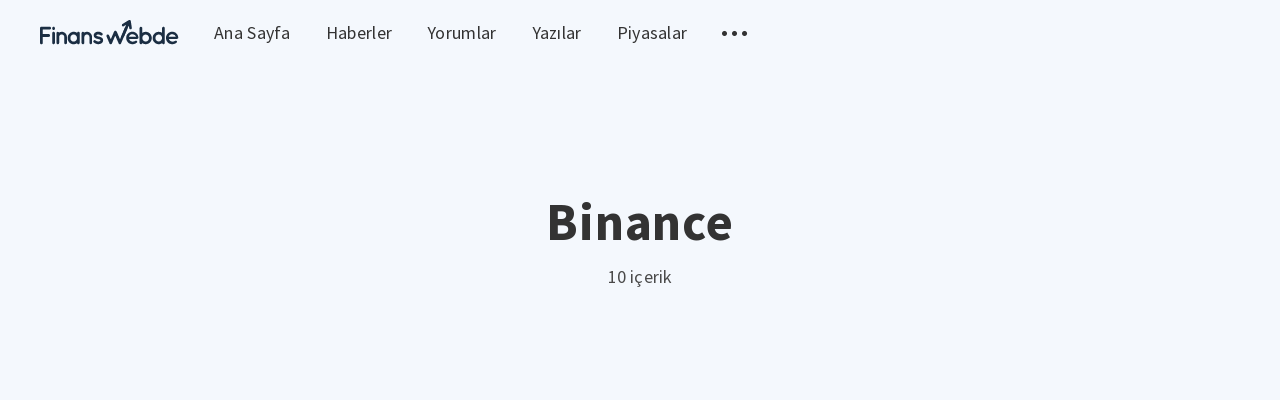

--- FILE ---
content_type: text/html; charset=utf-8
request_url: https://blog.finanswebde.com/tag/binance/
body_size: 5387
content:
<!DOCTYPE html>
<html lang="tr">
  <head>
    <meta charset="utf-8" />
    <meta http-equiv="X-UA-Compatible" content="IE=edge" />

    <title>Binance - FinansCepte</title>
    <meta name="HandheldFriendly" content="True" />
    <meta name="viewport" content="width=device-width, initial-scale=1.0" />

    <link rel="stylesheet" type="text/css" href="https://blog.finanswebde.com/assets/css/app.css?v=2a07d89c05" media="screen" />

    

    <link rel="icon" href="https://blog.finanswebde.com/content/images/size/w256h256/2019/08/alarm.png" type="image/png">
    <link rel="canonical" href="https://blog.finanswebde.com/tag/binance/">
    <meta name="referrer" content="no-referrer-when-downgrade">
    
    <meta property="og:site_name" content="FinansCepte">
    <meta property="og:type" content="website">
    <meta property="og:title" content="Binance - FinansCepte">
    <meta property="og:url" content="https://blog.finanswebde.com/tag/binance/">
    <meta property="og:image" content="https://blog.finanswebde.com/content/images/size/w1200/2019/08/banner.png">
    <meta property="article:publisher" content="https://www.facebook.com/finansceptecom">
    <meta name="twitter:card" content="summary_large_image">
    <meta name="twitter:title" content="Binance - FinansCepte">
    <meta name="twitter:url" content="https://blog.finanswebde.com/tag/binance/">
    <meta name="twitter:image" content="https://blog.finanswebde.com/content/images/size/w1200/2019/08/banner.png">
    <meta name="twitter:site" content="@finanscepte">
    <meta property="og:image:width" content="1200">
    <meta property="og:image:height" content="304">
    
    <script type="application/ld+json">
{
    "@context": "https://schema.org",
    "@type": "Series",
    "publisher": {
        "@type": "Organization",
        "name": "FinansCepte",
        "url": "https://blog.finanswebde.com/",
        "logo": {
            "@type": "ImageObject",
            "url": "https://blog.finanswebde.com/content/images/2019/08/finanswebde.svg",
            "width": 178,
            "height": 32
        }
    },
    "url": "https://blog.finanswebde.com/tag/binance/",
    "name": "Binance",
    "mainEntityOfPage": "https://blog.finanswebde.com/tag/binance/"
}
    </script>

    <meta name="generator" content="Ghost 6.8">
    <link rel="alternate" type="application/rss+xml" title="FinansCepte" href="https://blog.finanswebde.com/rss/">
    <script defer src="https://cdn.jsdelivr.net/ghost/portal@~2.56/umd/portal.min.js" data-i18n="true" data-ghost="https://blog.finanswebde.com/" data-key="81ff054f4e00a8e4eb5335b941" data-api="https://cuneytekinci.ghost.io/ghost/api/content/" data-locale="tr" crossorigin="anonymous"></script><style id="gh-members-styles">.gh-post-upgrade-cta-content,
.gh-post-upgrade-cta {
    display: flex;
    flex-direction: column;
    align-items: center;
    font-family: -apple-system, BlinkMacSystemFont, 'Segoe UI', Roboto, Oxygen, Ubuntu, Cantarell, 'Open Sans', 'Helvetica Neue', sans-serif;
    text-align: center;
    width: 100%;
    color: #ffffff;
    font-size: 16px;
}

.gh-post-upgrade-cta-content {
    border-radius: 8px;
    padding: 40px 4vw;
}

.gh-post-upgrade-cta h2 {
    color: #ffffff;
    font-size: 28px;
    letter-spacing: -0.2px;
    margin: 0;
    padding: 0;
}

.gh-post-upgrade-cta p {
    margin: 20px 0 0;
    padding: 0;
}

.gh-post-upgrade-cta small {
    font-size: 16px;
    letter-spacing: -0.2px;
}

.gh-post-upgrade-cta a {
    color: #ffffff;
    cursor: pointer;
    font-weight: 500;
    box-shadow: none;
    text-decoration: underline;
}

.gh-post-upgrade-cta a:hover {
    color: #ffffff;
    opacity: 0.8;
    box-shadow: none;
    text-decoration: underline;
}

.gh-post-upgrade-cta a.gh-btn {
    display: block;
    background: #ffffff;
    text-decoration: none;
    margin: 28px 0 0;
    padding: 8px 18px;
    border-radius: 4px;
    font-size: 16px;
    font-weight: 600;
}

.gh-post-upgrade-cta a.gh-btn:hover {
    opacity: 0.92;
}</style>
    <script defer src="https://cdn.jsdelivr.net/ghost/sodo-search@~1.8/umd/sodo-search.min.js" data-key="81ff054f4e00a8e4eb5335b941" data-styles="https://cdn.jsdelivr.net/ghost/sodo-search@~1.8/umd/main.css" data-sodo-search="https://cuneytekinci.ghost.io/" data-locale="tr" crossorigin="anonymous"></script>
    
    <link href="https://blog.finanswebde.com/webmentions/receive/" rel="webmention">
    <script defer src="/public/cards.min.js?v=2a07d89c05"></script>
    <link rel="stylesheet" type="text/css" href="/public/cards.min.css?v=2a07d89c05">
    <script defer src="/public/member-attribution.min.js?v=2a07d89c05"></script>
    <script defer src="/public/ghost-stats.min.js?v=2a07d89c05" data-stringify-payload="false" data-datasource="analytics_events" data-storage="localStorage" data-host="https://blog.finanswebde.com/.ghost/analytics/api/v1/page_hit"  tb_site_uuid="716d7204-e28a-4180-bcb9-224c9c336ace" tb_post_uuid="undefined" tb_post_type="null" tb_member_uuid="undefined" tb_member_status="undefined"></script><style>:root {--ghost-accent-color: #15171A;}</style>
    <!-- Global site tag (gtag.js) - Google Analytics -->
<script async src="https://www.googletagmanager.com/gtag/js?id=UA-49264185-22"></script>
<script async="" src="//pagead2.googlesyndication.com/pagead/js/adsbygoogle.js"></script>
<script async custom-element="amp-ad" src="https://cdn.ampproject.org/v0/amp-ad-0.1.js"></script>

<script>
  window.dataLayer = window.dataLayer || [];
  function gtag(){dataLayer.push(arguments);}
  gtag('js', new Date());

  gtag('config', 'UA-49264185-22');
    
    window.onload = function() {
       

      if(window.adsbygoogle){
        (adsbygoogle = window.adsbygoogle || []).push({
          google_ad_client: "ca-pub-9178681362866028",
          enable_page_level_ads: true,
          overlays: {bottom: true}
      });
    } } 
</script>

    <script>
      const ghostHost = "https://blog.finanswebde.com"
    </script>

    <script>
      WebFontConfig = {
        google: { families: ['Source+Sans+Pro:400,600,700'] }
      };

      (function (d) {
        var wf = d.createElement('script'), s = d.scripts[0];
        wf.src = 'https://ajax.googleapis.com/ajax/libs/webfont/1.6.26/webfont.js';
        wf.async = true;
        s.parentNode.insertBefore(wf, s);
      })(document);
    </script>
  </head>
  <body class="tag-template tag-binance">
    

<div class="main-wrap">
  
  <header class="m-header js-header">
  <div class="m-mobile-topbar" data-aos="fade-down">
    <button class="m-icon-button in-mobile-topbar js-open-menu" aria-label="Open menu">
      <span class="icon-menu"></span>
    </button>
      <a href="https://finanswebde.com" title="Döviz ve altın yorumları" class="m-logo in-mobile-topbar">
        <img src="https://blog.finanswebde.com/content/images/2019/08/finanswebde.svg" alt="FinansCepte">
      </a>
    <button class="m-icon-button in-mobile-topbar js-open-search" aria-label="Open search">
      <span class="icon-search"></span>
    </button>
  </div>

  <div class="m-menu js-menu">
    <button class="m-icon-button outlined as-close-menu js-close-menu" aria-label="Close menu">
      <span class="icon-close"></span>
    </button>
    <div class="m-menu__main" data-aos="fade-down">
      <div class="l-wrapper">
        <div class="m-nav">
          <nav class="m-nav__left">
              
<ul role="menu">
  <li class="only-desktop" role="menuitem">
    <a href="https://finanswebde.com"  title="Döviz ve altın yorumlar" class="m-logo">
      <img src="https://blog.finanswebde.com/content/images/2019/08/finanswebde.svg" alt="FinansCepte">
    </a>
  </li>
    <li class="nav-ana-sayfa">
      <a href="https://blog.finanswebde.com">Ana Sayfa</a>
    </li>
    <li class="nav-haberler">
      <a href="https://finanswebde.com/haberler">Haberler</a>
    </li>
    <li class="nav-yorumlar">
      <a href="https://finanswebde.com/yorumlar">Yorumlar</a>
    </li>
    <li class="nav-yazilar">
      <a href="https://blog.finanswebde.com/tag/yazilar/">Yazılar</a>
    </li>
    <li class="nav-piyasalar">
      <a href="https://finanswebde.com/doviz">Piyasalar</a>
    </li>
  <li role="menuitem" class="js-submenu-option">
    <button class="m-icon-button in-menu-main more js-toggle-submenu" aria-label="Toggle submenu">
      <span class="icon-more"></span>
    </button>
    <div class="m-submenu js-submenu">
      <div class="l-wrapper in-submenu">
        <section class="m-recent-articles">
          <h3 class="m-submenu-title in-recent-articles">Son Yazılar</h3>
          <div class="js-recent-articles">
                <div>
                  <a href="/akbank-ticari-kredi-karti/" class="m-recent-article">
                    <div class="m-recent-article__picture">
                      <div style="background-image: url(/content/images/size/w600/2023/07/1080x1920-1.jpg);"></div>
                    </div>
                    <h3 class="m-recent-article__title">Akbank Ticari Kredi Kartı</h3>
                    <span class="m-recent-article__date">2 yıl önce</span>
                  </a>
                </div>
                <div>
                  <a href="/amazonun-ab-antitrost-duzenleyicileriyle-yil-sonuna-kadar-uzlasmasi-ve-cezadan-kurtulmasi-bekleniyor/" class="m-recent-article">
                    <div class="m-recent-article__picture">
                      <div style="background-image: url(/content/images/size/w600/2022/11/delivery-5585969_1920.jpg);"></div>
                    </div>
                    <h3 class="m-recent-article__title">Amazon&#x27;un AB Antitröst Düzenleyicileriyle Yıl Sonuna Kadar Uzlaşması ve Cezadan Kurtulması Bekleniyor</h3>
                    <span class="m-recent-article__date">3 yıl önce</span>
                  </a>
                </div>
                <div>
                  <a href="/abdde-kara-cuma-online-satislari-yuksek-enflasyona-ragmen-9-milyar-dolarlik-rekor-seviyeye-ulasti/" class="m-recent-article">
                    <div class="m-recent-article__picture">
                      <div style="background-image: url(/content/images/size/w600/2022/11/black-friday-4645768_1920.jpg);"></div>
                    </div>
                    <h3 class="m-recent-article__title">ABD’de Kara Cuma Online Satışları, Yüksek Enflasyona Rağmen 9 Milyar Dolarlık Rekor Seviyeye Ulaştı</h3>
                    <span class="m-recent-article__date">3 yıl önce</span>
                  </a>
                </div>
                <div>
                  <a href="/bu-hafta-kuresel-piyasalarda-izlenmesi-gereken-5-sey-8/" class="m-recent-article">
                    <div class="m-recent-article__picture">
                      <div style="background-image: url(/content/images/size/w600/2022/11/newspapers-3488861_1920.jpg);"></div>
                    </div>
                    <h3 class="m-recent-article__title">Bu Hafta Küresel Piyasalarda İzlenmesi Gereken 5 Şey</h3>
                    <span class="m-recent-article__date">3 yıl önce</span>
                  </a>
                </div>
          </div>
        </section>
        <section class="m-tags">
          <h3 class="m-submenu-title">Tags</h3>
            <ul>
                <li>
                  <a href="/tag/aefes/">AEFES</a>
                </li>
                <li>
                  <a href="/tag/afyon/">AFYON</a>
                </li>
                <li>
                  <a href="/tag/aghol/">AGHOL</a>
                </li>
                <li>
                  <a href="/tag/akbnk/">AKBNK</a>
                </li>
                <li>
                  <a href="/tag/akgrt/">AKGRT</a>
                </li>
                <li>
                  <a href="/tag/aksa/">AKSA</a>
                </li>
                <li>
                  <a href="/tag/aksen/">AKSEN</a>
                </li>
                <li>
                  <a href="/tag/alark/">ALARK</a>
                </li>
                <li>
                  <a href="/tag/albrk/">ALBRK</a>
                </li>
                <li>
                  <a href="/tag/alctl/">ALCTL</a>
                </li>
            </ul>
        </section>
      </div>
    </div>
  </li>
</ul>

          </nav>
          <button class="m-icon-button in-menu-main js-open-search" aria-label="Open search">
            <span class="icon-search"></span>
          </button>
        </div>
      </div>
    </div>
  </div>
</header>
  
  <header class="m-hero" data-aos="fade">
  <div class="m-hero__content" data-aos="fade-down">
    <h1 class="m-hero-title bigger">Binance</h1>
    <p class="m-heading__description">
      10 içerik 
    </p>
  </div>
  </header>

  <main>
    <div class="l-content">
      <div class="l-wrapper" data-aos="fade-up" data-aos-delay="300">
        <div class="l-grid centered">
          
    <article class="m-article-card post tag-yazilar tag-kripto-para tag-binance tag-borsa">
      <div class="m-article-card__picture" style="background-image: url(https://blog.finanswebde.com/content/images/2021/08/NFT.--3--1.png);">
      <a href="/binance-tum-hizmetler-icin-kyc-zorunlulugu-getirdi/" class="m-article-card__picture-link" aria-label="Article"></a>
      <a href="https://blog.finanswebde.com/author/songulbilir/" class="m-article-card__author js-tooltip" aria-label="Authors" data-tippy-content="Posted by Songül Bilir ">
          <div style="background-image: url(https://blog.finanswebde.com/assets/images/default-avatar-square-small.jpg?v=2a07d89c05);"></div>
      </a>
    </div>
      <div class="m-article-card__info">
        <a href="https://blog.finanswebde.com/tag/yazilar/" class="m-article-card__tag">Yazılar</a>
      <a href="/binance-tum-hizmetler-icin-kyc-zorunlulugu-getirdi/" class="m-article-card__info-link">
        <div>
          <h2 class="m-article-card__title">BİNANCE, TÜM HİZMETLER İÇİN KYC ZORUNLULUĞU GETİRDİ</h2>
        </div>
        <div class="m-article-card__timestamp">
          <span>4 yıl önce</span>
          
        </div>
      </a>
    </div>
  </article>
    <article class="m-article-card post tag-yazilar tag-kripto-para tag-borsa tag-binance">
      <div class="m-article-card__picture" style="background-image: url(https://blog.finanswebde.com/content/images/2021/08/NFT.--1--2.png);">
      <a href="/binance-regulasyon-eski-abd-yetkilisi-greg-monahan-ise-alindi/" class="m-article-card__picture-link" aria-label="Article"></a>
      <a href="https://blog.finanswebde.com/author/songulbilir/" class="m-article-card__author js-tooltip" aria-label="Authors" data-tippy-content="Posted by Songül Bilir ">
          <div style="background-image: url(https://blog.finanswebde.com/assets/images/default-avatar-square-small.jpg?v=2a07d89c05);"></div>
      </a>
    </div>
      <div class="m-article-card__info">
        <a href="https://blog.finanswebde.com/tag/yazilar/" class="m-article-card__tag">Yazılar</a>
      <a href="/binance-regulasyon-eski-abd-yetkilisi-greg-monahan-ise-alindi/" class="m-article-card__info-link">
        <div>
          <h2 class="m-article-card__title">BİNANCE REGÜLASYONLARA UYUMUNU ARTIRIYOR: ESKİ ABD YETKİLİSİ İŞE ALINDI</h2>
        </div>
        <div class="m-article-card__timestamp">
          <span>4 yıl önce</span>
          
        </div>
      </a>
    </div>
  </article>
    <article class="m-article-card post tag-yazilar tag-kripto-para tag-defi tag-ethereum tag-binance">
      <div class="m-article-card__picture" style="background-image: url(https://blog.finanswebde.com/content/images/2021/08/NFT.--11-.png);">
      <a href="/en-buyuk-defi-hack-saldirisinda-600-milyon-dolarlik-kayip/" class="m-article-card__picture-link" aria-label="Article"></a>
      <a href="https://blog.finanswebde.com/author/songulbilir/" class="m-article-card__author js-tooltip" aria-label="Authors" data-tippy-content="Posted by Songül Bilir ">
          <div style="background-image: url(https://blog.finanswebde.com/assets/images/default-avatar-square-small.jpg?v=2a07d89c05);"></div>
      </a>
    </div>
      <div class="m-article-card__info">
        <a href="https://blog.finanswebde.com/tag/yazilar/" class="m-article-card__tag">Yazılar</a>
      <a href="/en-buyuk-defi-hack-saldirisinda-600-milyon-dolarlik-kayip/" class="m-article-card__info-link">
        <div>
          <h2 class="m-article-card__title">EN BÜYÜK DEFİ HACK SALDIRISINDA 600 MİLYON DOLARLIK KAYIP</h2>
        </div>
        <div class="m-article-card__timestamp">
          <span>4 yıl önce</span>
          
        </div>
      </a>
    </div>
  </article>
    <article class="m-article-card post tag-yazilar tag-kripto-para tag-binance tag-bitcoin tag-btcusd">
      <div class="m-article-card__picture" style="background-image: url(https://blog.finanswebde.com/content/images/2021/07/NFT.--12-.png);">
      <a href="/binance-haberleriyle-bitcoin-fiyati-geriledi/" class="m-article-card__picture-link" aria-label="Article"></a>
      <a href="https://blog.finanswebde.com/author/songulbilir/" class="m-article-card__author js-tooltip" aria-label="Authors" data-tippy-content="Posted by Songül Bilir ">
          <div style="background-image: url(https://blog.finanswebde.com/assets/images/default-avatar-square-small.jpg?v=2a07d89c05);"></div>
      </a>
    </div>
      <div class="m-article-card__info">
        <a href="https://blog.finanswebde.com/tag/yazilar/" class="m-article-card__tag">Yazılar</a>
      <a href="/binance-haberleriyle-bitcoin-fiyati-geriledi/" class="m-article-card__info-link">
        <div>
          <h2 class="m-article-card__title">BİNANCE HABERLERİYLE BİTCOİN FİYATI GERİLEDİ</h2>
        </div>
        <div class="m-article-card__timestamp">
          <span>4 yıl önce</span>
          
        </div>
      </a>
    </div>
  </article>
    <article class="m-article-card post tag-yazilar tag-kripto-para tag-binance">
      <div class="m-article-card__picture" style="background-image: url(https://blog.finanswebde.com/content/images/2021/07/Ads-z-tasar-m--8-.png);">
      <a href="/binance-hisse-senedi-token-alim-satim-islemlerini-durdurdu/" class="m-article-card__picture-link" aria-label="Article"></a>
      <a href="https://blog.finanswebde.com/author/songulbilir/" class="m-article-card__author js-tooltip" aria-label="Authors" data-tippy-content="Posted by Songül Bilir ">
          <div style="background-image: url(https://blog.finanswebde.com/assets/images/default-avatar-square-small.jpg?v=2a07d89c05);"></div>
      </a>
    </div>
      <div class="m-article-card__info">
        <a href="https://blog.finanswebde.com/tag/yazilar/" class="m-article-card__tag">Yazılar</a>
      <a href="/binance-hisse-senedi-token-alim-satim-islemlerini-durdurdu/" class="m-article-card__info-link">
        <div>
          <h2 class="m-article-card__title">BİNANCE, HİSSE TOKEN ALIM SATIM İŞLEMLERİNİ DURDURDU</h2>
        </div>
        <div class="m-article-card__timestamp">
          <span>4 yıl önce</span>
          
        </div>
      </a>
    </div>
  </article>
    <article class="m-article-card post tag-yazilar tag-kripto-para tag-binance tag-bitcoin tag-btcusd">
      <div class="m-article-card__picture" style="background-image: url(https://blog.finanswebde.com/content/images/2021/07/Ads-z-tasar-m--7-.png);">
      <a href="/anonymous-elon-musk-kripto-para-anon-inu/" class="m-article-card__picture-link" aria-label="Article"></a>
      <a href="https://blog.finanswebde.com/author/songulbilir/" class="m-article-card__author js-tooltip" aria-label="Authors" data-tippy-content="Posted by Songül Bilir ">
          <div style="background-image: url(https://blog.finanswebde.com/assets/images/default-avatar-square-small.jpg?v=2a07d89c05);"></div>
      </a>
    </div>
      <div class="m-article-card__info">
        <a href="https://blog.finanswebde.com/tag/yazilar/" class="m-article-card__tag">Yazılar</a>
      <a href="/anonymous-elon-musk-kripto-para-anon-inu/" class="m-article-card__info-link">
        <div>
          <h2 class="m-article-card__title">ANONYMOUS, ELON MUSK İLE MÜCADELE ETMEK İÇİN KRİPTO PARA ÇIKARDI</h2>
        </div>
        <div class="m-article-card__timestamp">
          <span>4 yıl önce</span>
          
        </div>
      </a>
    </div>
  </article>
    <article class="m-article-card post tag-yazilar tag-kripto-para tag-binance tag-borsa">
      <div class="m-article-card__picture" style="background-image: url(https://blog.finanswebde.com/content/images/2021/07/Ads-z-tasar-m--1-.png);">
      <a href="/gemini-binance-borsasi-regulasyon-rekabet/" class="m-article-card__picture-link" aria-label="Article"></a>
      <a href="https://blog.finanswebde.com/author/songulbilir/" class="m-article-card__author js-tooltip" aria-label="Authors" data-tippy-content="Posted by Songül Bilir ">
          <div style="background-image: url(https://blog.finanswebde.com/assets/images/default-avatar-square-small.jpg?v=2a07d89c05);"></div>
      </a>
    </div>
      <div class="m-article-card__info">
        <a href="https://blog.finanswebde.com/tag/yazilar/" class="m-article-card__tag">Yazılar</a>
      <a href="/gemini-binance-borsasi-regulasyon-rekabet/" class="m-article-card__info-link">
        <div>
          <h2 class="m-article-card__title">GEMİNİ BORSASI, BİNANCE&#x27;İ GERİDE BIRAKMAYI HEDEFLİYOR</h2>
        </div>
        <div class="m-article-card__timestamp">
          <span>4 yıl önce</span>
          
        </div>
      </a>
    </div>
  </article>
    <article class="m-article-card post tag-yazilar tag-kripto-para tag-binance">
      <div class="m-article-card__picture" style="background-image: url(https://blog.finanswebde.com/content/images/2021/07/Ads-z-tasar-m--28-.png);">
      <a href="/binance-ceosu-borsaya-yapilan-baskilar-uzerine-konustu/" class="m-article-card__picture-link" aria-label="Article"></a>
      <a href="https://blog.finanswebde.com/author/songulbilir/" class="m-article-card__author js-tooltip" aria-label="Authors" data-tippy-content="Posted by Songül Bilir ">
          <div style="background-image: url(https://blog.finanswebde.com/assets/images/default-avatar-square-small.jpg?v=2a07d89c05);"></div>
      </a>
    </div>
      <div class="m-article-card__info">
        <a href="https://blog.finanswebde.com/tag/yazilar/" class="m-article-card__tag">Yazılar</a>
      <a href="/binance-ceosu-borsaya-yapilan-baskilar-uzerine-konustu/" class="m-article-card__info-link">
        <div>
          <h2 class="m-article-card__title">BİNANCE CEO&#x27;SU, BORSAYA YAPILAN BASKILAR ÜZERİNE KONUŞTU</h2>
        </div>
        <div class="m-article-card__timestamp">
          <span>4 yıl önce</span>
          
        </div>
      </a>
    </div>
  </article>
    <article class="m-article-card post tag-yazilar tag-kripto-para tag-borsa tag-binance tag-ftx">
      <div class="m-article-card__picture" style="background-image: url(https://blog.finanswebde.com/content/images/2021/06/blockchain-3750157_1920.jpg);">
      <a href="/tesla-google-facebook-netflix-hisse-token-solana/" class="m-article-card__picture-link" aria-label="Article"></a>
      <a href="https://blog.finanswebde.com/author/songulbilir/" class="m-article-card__author js-tooltip" aria-label="Authors" data-tippy-content="Posted by Songül Bilir ">
          <div style="background-image: url(https://blog.finanswebde.com/assets/images/default-avatar-square-small.jpg?v=2a07d89c05);"></div>
      </a>
    </div>
      <div class="m-article-card__info">
        <a href="https://blog.finanswebde.com/tag/yazilar/" class="m-article-card__tag">Yazılar</a>
      <a href="/tesla-google-facebook-netflix-hisse-token-solana/" class="m-article-card__info-link">
        <div>
          <h2 class="m-article-card__title">TESLA, GOOGLE, FACEBOOK, NETFLİX GİBİ ŞİRKET HİSSELERİ SOLANA AĞINDA ALINIP SATILABİLECEK</h2>
        </div>
        <div class="m-article-card__timestamp">
          <span>4 yıl önce</span>
          
        </div>
      </a>
    </div>
  </article>
    <article class="m-article-card post tag-yazilar tag-makale tag-kripto-para tag-binance tag-borsa">
      <div class="m-article-card__picture" style="background-image: url(https://blog.finanswebde.com/content/images/2021/05/binance-2-1.jpg);">
      <a href="/kripto-para-borsasi-binance-guvenilir-mi/" class="m-article-card__picture-link" aria-label="Article"></a>
      <a href="https://blog.finanswebde.com/author/songulbilir/" class="m-article-card__author js-tooltip" aria-label="Authors" data-tippy-content="Posted by Songül Bilir ">
          <div style="background-image: url(https://blog.finanswebde.com/assets/images/default-avatar-square-small.jpg?v=2a07d89c05);"></div>
      </a>
    </div>
      <div class="m-article-card__info">
        <a href="https://blog.finanswebde.com/tag/yazilar/" class="m-article-card__tag">Yazılar</a>
      <a href="/kripto-para-borsasi-binance-guvenilir-mi/" class="m-article-card__info-link">
        <div>
          <h2 class="m-article-card__title">KRİPTO PARA BORSASI BINANCE GÜVENİLİR Mİ? YENİ BAŞLAYANLAR İÇİN KAPSAMLI BINANCE REHBERİ</h2>
        </div>
        <div class="m-article-card__timestamp">
          <span>5 yıl önce</span>
          
        </div>
      </a>
    </div>
  </article>
        </div>
      </div>
      
<div class="l-wrapper">
  <nav class="m-pagination">
    <span class="m-pagination__text">Sayfa 1 / 1</span>
  </nav>
</div>

    </div>
  </main>
</div>


    
<div class="m-search js-search">
  <button class="m-icon-button outlined as-close-search js-close-search" aria-label="Close search">
    <span class="icon-close"></span>
  </button>
  <div class="m-search__content">
    <form class="m-search__form">
      <fieldset>
        <span class="icon-search m-search-icon"></span>
        <input type="text" class="m-input in-search js-input-search" placeholder=Type To Search aria-label="Type to search">
      </fieldset>
    </form>
    <div class="js-search-results"></div>
  </div>
</div>

    
<footer class="m-footer">
  <div class="m-footer__content">
    <p class="m-footer-copyright">
      <span>FinansCepte &copy; 2025</span>
      <span>&nbsp; &bull; &nbsp;</span>
    </p>
    <nav class="m-footer-social">
        <a href="https://www.facebook.com/finansceptecom" target="_blank" rel="noopener" aria-label="Facebook">
          <span class="icon-facebook"></span>
        </a>
        <a href="https://x.com/finanscepte" target="_blank" rel="noopener" aria-label="Twitter">
          <span class="icon-twitter"></span>
        </a>
    </nav>
  </div>
</footer>

    <script defer src="https://blog.finanswebde.com/assets/js/manifest.js?v=2a07d89c05"></script>
    <script defer src="https://blog.finanswebde.com/assets/js/polyfill.js?v=2a07d89c05"></script>
    <script defer src="https://blog.finanswebde.com/assets/js/vendor.js?v=2a07d89c05"></script>
    <script defer src="https://blog.finanswebde.com/assets/js/app.js?v=2a07d89c05"></script>

    

    
  <script defer src="https://static.cloudflareinsights.com/beacon.min.js/vcd15cbe7772f49c399c6a5babf22c1241717689176015" integrity="sha512-ZpsOmlRQV6y907TI0dKBHq9Md29nnaEIPlkf84rnaERnq6zvWvPUqr2ft8M1aS28oN72PdrCzSjY4U6VaAw1EQ==" data-cf-beacon='{"version":"2024.11.0","token":"59e09c8dafd8450199251ea751ff5c55","r":1,"server_timing":{"name":{"cfCacheStatus":true,"cfEdge":true,"cfExtPri":true,"cfL4":true,"cfOrigin":true,"cfSpeedBrain":true},"location_startswith":null}}' crossorigin="anonymous"></script>
</body>
</html>


--- FILE ---
content_type: text/html; charset=utf-8
request_url: https://www.google.com/recaptcha/api2/aframe
body_size: 265
content:
<!DOCTYPE HTML><html><head><meta http-equiv="content-type" content="text/html; charset=UTF-8"></head><body><script nonce="T9RgbffTl0wXmdmNtApg3A">/** Anti-fraud and anti-abuse applications only. See google.com/recaptcha */ try{var clients={'sodar':'https://pagead2.googlesyndication.com/pagead/sodar?'};window.addEventListener("message",function(a){try{if(a.source===window.parent){var b=JSON.parse(a.data);var c=clients[b['id']];if(c){var d=document.createElement('img');d.src=c+b['params']+'&rc='+(localStorage.getItem("rc::a")?sessionStorage.getItem("rc::b"):"");window.document.body.appendChild(d);sessionStorage.setItem("rc::e",parseInt(sessionStorage.getItem("rc::e")||0)+1);localStorage.setItem("rc::h",'1763532872845');}}}catch(b){}});window.parent.postMessage("_grecaptcha_ready", "*");}catch(b){}</script></body></html>

--- FILE ---
content_type: application/javascript; charset=UTF-8
request_url: https://blog.finanswebde.com/assets/js/app.js?v=2a07d89c05
body_size: 944
content:
(window.webpackJsonp=window.webpackJsonp||[]).push([[2],{27:function(e,s,t){e.exports=t(28)},28:function(e,s,t){"use strict";t.r(s);var n=t(0),a=t.n(n),o=(t(6),t(15)),i=t(17),l=t.n(i),c=t(18),r=t(20),d=t.n(r);a()(document).ready(function(){var e,s,t,n,i,r=a()("body"),u=a()(".js-header"),m=a()(".js-open-menu"),h=a()(".js-close-menu"),f=a()(".js-menu"),v=a()(".js-toggle-submenu"),p=a()(".js-submenu-option")[0],g=a()(".js-submenu"),C=a()(".js-recent-articles"),w=a()(".js-open-search"),b=a()(".js-close-search"),j=a()(".js-search"),k=a()(".js-input-search"),y=a()(".js-search-results"),x=u.outerHeight(),_=null,L=window.pageYOffset,A=!1,O=!1;function S(){var e=window.pageYOffset;e>=x?(u.addClass("fixed"),O&&u.addClass("fixed-active"),e>=L?O||u.removeClass("fixed-active"):u.addClass("fixed-active")):(O||u.removeClass("fixed-active"),u.removeClass("fixed")),L=e,A=!1}function D(){u.removeClass("submenu-is-active"),v.removeClass("active"),g.removeClass("opened").addClass("closed")}function E(){r.toggleClass("no-scroll-y")}m.click(function(){f.addClass("opened"),E()}),h.click(function(){f.removeClass("opened"),E()}),v.click(function(){(O=!O)?(u.addClass("submenu-is-active"),v.addClass("active"),g.removeClass("closed").addClass("opened")):D()}),w.click(function(){j.addClass("opened"),setTimeout(function(){k.focus()},400),E()}),b.click(function(){k.blur(),j.removeClass("opened"),E()}),k.keyup(function(){if(k.val().length>0&&_){var e=_.search(k.val()),s="";if(e.length>0){for(var t=0,n=e.length;t<n;t++)s+='\n          <article class="m-result">            <a href="'.concat(e[t].url,'" class="m-result__link">              <h3 class="m-result__title">').concat(e[t].title,'</h3>              <span class="m-result__date">').concat((a=e[t].published_at)?new Date(a).toLocaleDateString(document.documentElement.lang,{year:"numeric",month:"long",day:"numeric"}):"","</span>            </a>          </article>");y.html(s)}else y.html('<p class="m-no-found align-center">0 results for your search, try something different.</>')}else y.html("");var a}),a()(window).click(function(e){O&&p&&!p.contains(e.target)&&(O=!1,D())}),C.length>0&&C.slick({adaptiveHeight:!0,arrows:!1,infinite:!1,mobileFirst:!0,variableWidth:!0}),l.a.init({once:!0,startEvent:"DOMContentLoaded"}),Object(o.a)(".js-tooltip"),"undefined"!=typeof ghostSearchApiKey?(e=ghostHost,s=ghostSearchApiKey,t=new c.a({host:e,key:s,version:"v2"}),n=[],i={shouldSort:!0,threshold:0,location:0,distance:100,tokenize:!0,matchAllTokens:!0,maxPatternLength:32,minMatchCharLength:1,keys:["title","custom_excerpt","html"]},t.posts.browse({limit:"all",fields:"id, title, url, published_at, custom_excerpt, html"}).then(function(e){for(var s=0,t=e.length;s<t;s++)n.push(e[s]);_=new d.a(n,i)}).catch(function(e){console.log(e)})):(w.remove(),b.remove(),j.remove()),window.addEventListener("scroll",function(){A||requestAnimationFrame(S),A=!0},{passive:!0})})}},[[27,0,1]]]);

--- FILE ---
content_type: application/javascript; charset=UTF-8
request_url: https://blog.finanswebde.com/assets/js/polyfill.js?v=2a07d89c05
body_size: 237
content:
(window.webpackJsonp=window.webpackJsonp||[]).push([[5],{22:function(t,e,n){n(23),t.exports=n(53)},23:function(t,e,n){"use strict";n.r(e);n(24);Array.prototype.includes||Object.defineProperty(Array.prototype,"includes",{value:function(t,e){if(null==this)throw new TypeError('"this" is null or is not defined');var n=Object(this),r=n.length>>>0;if(0===r)return!1;var o,i,s=0|e,p=Math.max(s>=0?s:r-Math.abs(s),0);for(;p<r;){if((o=n[p])===(i=t)||"number"==typeof o&&"number"==typeof i&&isNaN(o)&&isNaN(i))return!0;p++}return!1}}),String.prototype.endsWith||(String.prototype.endsWith=function(t,e){return(void 0===e||e>this.length)&&(e=this.length),this.substring(e-t.length,e)===t}),String.prototype.startsWith||Object.defineProperty(String.prototype,"startsWith",{value:function(t,e){return e=!e||e<0?0:+e,this.substring(e,e+t.length)===t}}),"function"!=typeof Object.assign&&Object.defineProperty(Object,"assign",{value:function(t,e){if(null==t)throw new TypeError("Cannot convert undefined or null to object");for(var n=Object(t),r=1;r<arguments.length;r++){var o=arguments[r];if(null!=o)for(var i in o)Object.prototype.hasOwnProperty.call(o,i)&&(n[i]=o[i])}return n},writable:!0,configurable:!0}),window.NodeList&&!NodeList.prototype.forEach&&(NodeList.prototype.forEach=function(t,e){e=e||window;for(var n=0;n<this.length;n++)t.call(e,this[n],n,this)})},53:function(t,e){}},[[22,0,1]]]);